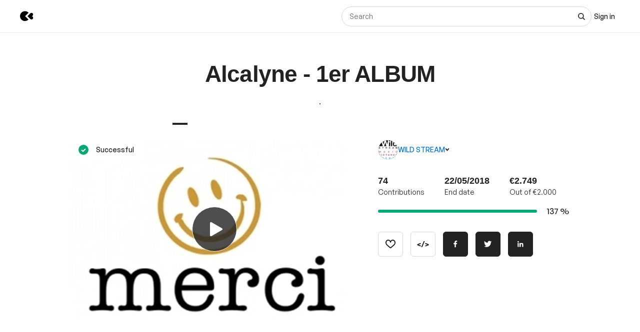

--- FILE ---
content_type: text/css
request_url: https://djxmmoom3injc.cloudfront.net/assets/outdated-browser-rework-6ffd0fe154f1058a64a1a63c9c9a64fdd0deb19dfcd8d8d462490c0aef0a67c9.css
body_size: 383
content:
/**
 * Styles from
 * https://github.com/mikemaccana/outdated-browser-rework/
 * Commit 911e135, 7 Aug 2019
 */


#outdated {
  font-family: "GeneralSans", Helvetica, Arial, sans-serif;
  font-weight: 600;
  position: absolute;
  background-color: #19b4fa;
  color: white;
  display: none;
  overflow: hidden;
  left: 0;
  position: fixed;
  text-align: center;
  top: 0;
  width: 100%;
  z-index: 1500;
  padding: 66px 24px 80px 0; }
  #outdated .vertical-center {
    display: table-cell;
    text-align: center;
    vertical-align: middle; }
  #outdated h6 {
    font-size: 28px;
    line-height: 28px;
    margin: 12px 0; }
  #outdated p {
    font-size: 16px;
    font-weight: 400;
    line-height: 12px;
    margin: 0; }
  #outdated #buttonUpdateBrowser {
    border: 2px solid white;
    color: white;
    cursor: pointer;
    display: block;
    margin: 30px auto 0;
    padding: 10px 20px;
    position: relative;
    text-decoration: none;
    width: 230px;
    font-weight: 600; }
    #outdated #buttonUpdateBrowser:hover {
      background-color: white;
      color: #19b4fa; }
  #outdated .last,
  #outdated #buttonCloseUpdateBrowser {
    display: none; }
